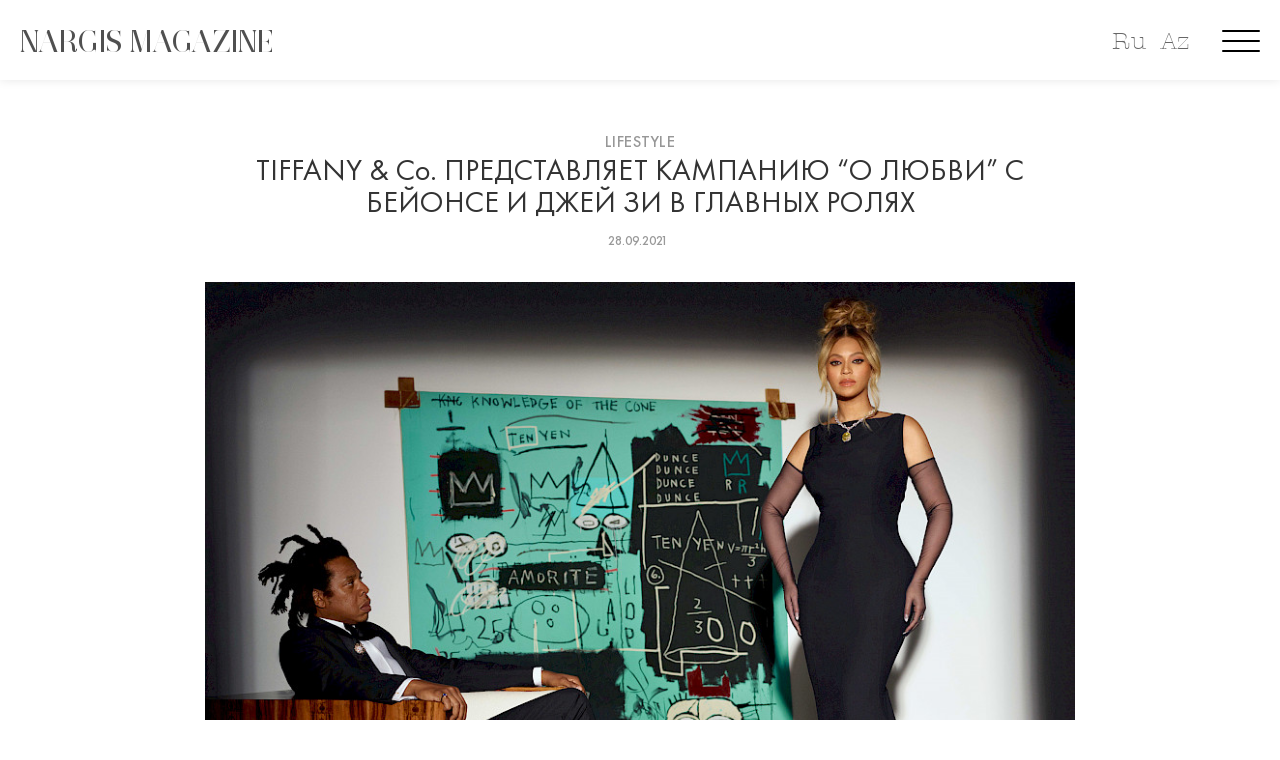

--- FILE ---
content_type: text/html; charset=utf-8
request_url: https://www.nargismagazine.az/en/articles/tiffany-co-predstavliaet-kampaniiu-o-liubvi-s-beionse-i-dzhei-zi-v-glavnykh-roliakh/
body_size: 16204
content:
<!doctype html>
<html lang="en">
<head>
    	<meta charset="utf-8">
	<meta http-equiv="X-UA-Compatible" content="IE=edge">
	<meta name="viewport" content="width=device-width, initial-scale=1, maximum-scale=1">
    <link rel="icon" type="image/png" href="/favicon.png"/>
    <meta property="article:published_time" content="2021-09-28T11:09:00+04:00">
    <meta name="apple-itunes-app" content="app-id=1530264820">
    <meta name="google-play-app" content="app-id=az.nargis.magazine">

	<link rel="stylesheet" type="text/css" href="/site/assets/pwpc/pwpc-49c625d2c5850ac3111204f3d535bf1f5532630a.css">
	<link rel="stylesheet" href="https://cdnjs.cloudflare.com/ajax/libs/smart-app-banner/2.0.0/smart-app-banner.min.css" integrity="sha512-CH7Qr3Jux45yDa71kafdSozi7wTfMY7aV5Oj7xE5cooUhAGKtnfDFl8et3Q1927X1hHmhgyOATcasx91SQF0CQ==" crossorigin="anonymous" referrerpolicy="no-referrer" />
		
	<link href="https://fonts.googleapis.com/css?family=Roboto:300,400,400i,500,500i,700,700i,900&amp;display=swap" rel="stylesheet">
	
	
	
	<script type='text/javascript' src='https://platform-api.sharethis.com/js/sharethis.js#property=5e8411a5c507d1001933a712&product=inline-share-buttons' async='async'></script>
	<link rel="stylesheet" href="https://cdn.jsdelivr.net/gh/fancyapps/fancybox@3.5.7/dist/jquery.fancybox.min.css" />
	<link rel="stylesheet" href="https://cdn.jsdelivr.net/npm/swiper@8/swiper-bundle.min.css" />
	
			<style>
			body {
			    background: ;
			}
			.title-single-post > h1 {
				color: ;
			}
			.post-content-text > *, .prev-box > h2 > a, .next-box > h2 > a {
				color:  !important;
			}
		</style>
		<script src="https://cdnjs.cloudflare.com/ajax/libs/smart-app-banner/2.0.0/smart-app-banner.min.js" integrity="sha512-aHryXVYgq/zx/SAwbMrInIsmnErBH66NYZUPDj4Virp7pGmPadTFSlp6HBIBbjLeP6l1vhnpbcHljzq3WJEyTw==" crossorigin="anonymous" referrerpolicy="no-referrer"></script>
	
	<script async src="https://www.googletagmanager.com/gtag/js?id=UA-45106303-1"></script>
	<script>
	  window.dataLayer = window.dataLayer || [];
	  function gtag(){dataLayer.push(arguments);}
	  gtag('js', new Date());
	 
	  gtag('config', 'UA-45106303-1');
	</script>

	<script type="text/javascript">
      new SmartBanner({
          //daysHidden: 15,   
          //daysReminder: 90,
          title: 'Nargis Magazine',
          author: 'Saral Group Dev',
          button: 'VIEW',
          store: {
              ios: 'On the App Store',
              android: 'In Google Play'
          },
          price: {
              ios: 'FREE',
              android: 'FREE'
          },
          icon: 'https://nargismagazine.az/appicon.jpg'
          // force: 'android'
      });
    </script>
    <style type="text/css">
    .smartbanner-show {
        top: 80px;
        position: relative;
        margin-top: 0px;
    }
    .smartbanner {
        top: -80px;
    }
    </style>
	<title>TIFFANY &amp; Co. ПРЕДСТАВЛЯЕТ КАМПАНИЮ “О ЛЮБВИ” С БЕЙОНСЕ И ДЖЕЙ ЗИ В ГЛАВНЫХ РОЛЯХ, Nargis magazine | Журнал Nargis</title>
	<meta name="keywords" content="" />
	<meta name="description" content="" />
	<meta name="image" content="https://nargismagazine.az/site/assets/files/7031/image-01-1.1200x630.jpg" />
	<meta name="robots" content="" />
	<link rel="canonical" href="https://nargismagazine.az/en/articles/tiffany-co-predstavliaet-kampaniiu-o-liubvi-s-beionse-i-dzhei-zi-v-glavnykh-roliakh/" />
	<meta name="author" content="Nargis Magazine" />
	<meta property="og:site_name" content="Nargis magazine | Журнал Nargis" />
	<meta property="og:title" content="TIFFANY &amp; Co. ПРЕДСТАВЛЯЕТ КАМПАНИЮ “О ЛЮБВИ” С БЕЙОНСЕ И ДЖЕЙ ЗИ В ГЛАВНЫХ РОЛЯХ" />
	<meta property="og:url" content="https://nargismagazine.az/en/articles/tiffany-co-predstavliaet-kampaniiu-o-liubvi-s-beionse-i-dzhei-zi-v-glavnykh-roliakh/" />
	<meta property="og:description" content="" />
	<meta property="og:type" content="website" />
	<meta property="og:image" content="https://nargismagazine.az/site/assets/files/7031/image-01-1.1200x630.jpg" />
	<meta name="twitter:card" content="summary" />
	<meta name="twitter:site" content="@" />
	<meta name="twitter:title" content="TIFFANY &amp; Co. ПРЕДСТАВЛЯЕТ КАМПАНИЮ “О ЛЮБВИ” С БЕЙОНСЕ И ДЖЕЙ ЗИ В ГЛАВНЫХ РОЛЯХ" />
	<meta name="twitter:url" content="https://nargismagazine.az/en/articles/tiffany-co-predstavliaet-kampaniiu-o-liubvi-s-beionse-i-dzhei-zi-v-glavnykh-roliakh/" />
	<meta name="twitter:description" content="" />
	<meta name="twitter:image" content="https://nargismagazine.az/site/assets/files/7031/image-01-1.1200x630.jpg" />
	
	
	
</head>
<body>

	<div id="site-loader" class="load-complete">
		<div class="loader">
			<img src="[data-uri]" alt="NARGIS" height="50">
<!-- 			<div class="line-scale"><div id="preloader_letter">&nbsp;</div></div> -->
<!--  			<div class="line-scale"><div>N</div><div>A</div><div>R</div><div>G</div><div>I</div><div>S</div></div> -->
		</div>
	</div>

	<!-- Container -->
	<div id="container" data-domain="https://nargismagazine.az/en/">
		<!-- Header
		    ================================================== -->
<!--
		<header class="clearfix header-style5">

			<nav class="navbar navbar-expand-lg navbar-dark bg-dark">
				<div class="container-fluid">

					<div class="collapse navbar-collapse" id="navbarSupportedContent">
						<ul class="navbar-nav social-list">
							<li><a href="#"><i class="fa fa-feed"></i></a></li>
							<li><a href="#"><i class="fa fa-facebook"></i></a></li>
							<li><a href="#"><i class="fa fa-instagram"></i></a></li>
							<li><a href="#"><i class="fa fa-youtube"></i></a></li>
							<li><a href="#"><i class="fa fa-linkedin"></i></a></li>
							<li><a href="#"><i class="fa fa-telegram"></i></a></li>
						</ul>
						<ul class="navbar-nav m-auto hide-mobile">
							
						</ul>
						<a class="langbar" href="#">EN <i class="fa fa-angle-down"></i></a>
						<a class="userarea" href="#"><i class="fa fa-user-circle"></i></a>
						<a class="search-button" href="#"><i class="fa fa-search"></i></a>
						<form class="form-search">
							<input type="search" placeholder="Search:"/>
						</form>
					</div>
				</div>
			</nav>

			<div class="logo-place">
				<div class="container">
					<div class="inner-logo-place">
						<a class="navbar-brand" href="index.html">
							<img src="/site/templates/images/logo.png" alt="" height="50">
						</a>
					</div>

				</div>
			</div>

			<nav class="navbar navbar-expand-lg navbar-light bg-light">
				<div class="container">

					<button class="navbar-toggler" type="button" data-toggle="collapse" data-target="#navbarSupportedContent" aria-controls="navbarSupportedContent" aria-expanded="false" aria-label="Toggle navigation">
						<span class="navbar-toggler-icon"></span>
					</button>

					<div class="collapse navbar-collapse" id="navbarSupportedContent">
						<ul class="navbar-nav m-auto">
							<li><a href="#">Faces</a></li>
							<li><a href="#">Fashion</a></li>
							<li><a href="#">Culture</a></li>
							<li><a href="#">Lifestyle</a></li>
							<li><a href="#">Nargis TV</a></li>
							<li><a href="#">News</a></li>
							<li><a href="#">Special Project</a></li>
							<li><a href="#">Blogs</a></li>
							<li><a href="#">Interview by editor-in-chief</a></li>
						</ul>
					</div>
				</div>
			</nav>
		</header>
-->
		<!-- End Header -->

		<div id="ntv_overlay"></div>
		<div id="menu_overlay">
<!--
				<div class="menu_close">
					<svg class="mc_1">
						<rect fill="rgba(255,255,255,1)" rx="0" ry="0" x="0" y="0" width="52.588" height="4">
						</rect>
					</svg>
					<svg class="mc_2">
						<rect fill="rgba(255,255,255,1)" rx="0" ry="0" x="0" y="0" width="52.588" height="4">
						</rect>
					</svg>
				</div>
-->
				<div class="menu_slogan">
					<span>Explore. Dream. Discover.</span>
				</div>
				<div class="new_langbar_2 hide-on-desktop">
										<a href="/ru/articles/tiffany-co-predstavliaet-kampaniiu-o-liubvi-s-beionse-i-dzhei-zi-v-glavnykh-roliakh/">Ru</a>
					<a href="/az/articles/tiffany-co-predstavliaet-kampaniiu-o-liubvi-s-beionse-i-dzhei-zi-v-glavnykh-roliakh/">Az</a>
									</div>
				<img class="menu_flower" src="/site/templates/oldassets/Image_3.png">
				<div class="m_social_links">
					<a class="msl_ln" href="https://www.linkedin.com/company/nargismagazine" target="_blank">
						<div data-type="Group" data-name="Group 114" class="Group_114_Class">
							<div data-type="Group" data-name="Group 113" class="Group_113_Class">
								<div data-type="Group" data-name="Group 112" class="Group_112_Class">
									<svg data-type="Path" data-name="Path 83" class="Path_83" viewBox="186.1 10.7 38.659 25.864">
										<path fill="rgba(255,255,255,1)" class="Path_83_Class" d="M 224.7593078613281 21.99831581115723 L 224.7593078613281 35.88299560546875 C 224.7593078613281 36.29136657714844 224.487060546875 36.56361389160156 224.0786590576172 36.56361389160156 L 216.8641052246094 36.56361389160156 C 216.4557342529297 36.56361389160156 216.1834716796875 36.29136657714844 216.1834716796875 35.88299560546875 L 216.1834716796875 22.95118713378906 C 216.1834716796875 19.5480785369873 214.9583587646484 17.23396873474121 211.9636077880859 17.23396873474121 C 209.6495056152344 17.23396873474121 208.2882537841797 18.73133659362793 207.6076507568359 20.36482620239258 C 207.3353881835938 20.90932273864746 207.3353881835938 21.58994483947754 207.3353881835938 22.40669250488281 L 207.3353881835938 35.88299560546875 C 207.3353881835938 36.29136657714844 207.0631408691406 36.56361389160156 206.65478515625 36.56361389160156 L 199.440185546875 36.56361389160156 C 199.0317993164062 36.56361389160156 198.7595672607422 36.29136657714844 198.7595672607422 35.88299560546875 C 198.7595672607422 32.47988510131836 198.8956909179688 15.87272357940674 198.7595672607422 11.92511940002441 C 198.7595672607422 11.51674652099609 199.0317993164062 11.24449825286865 199.440185546875 11.24449825286865 L 206.5186462402344 11.24449825286865 C 206.9270172119141 11.24449825286865 207.1992492675781 11.51674652099609 207.1992492675781 11.92511940002441 L 207.1992492675781 14.91985607147217 C 207.1992492675781 14.91985607147217 207.1992492675781 14.91985607147217 207.1992492675781 15.05597591400146 L 207.1992492675781 15.05597591400146 L 207.1992492675781 14.91985607147217 C 208.2882537841797 13.15023612976074 210.3301239013672 10.70000076293945 214.8222351074219 10.70000076293945 C 220.6755676269531 10.69999980926514 224.7593078613281 14.23923206329346 224.7593078613281 21.99831581115723 L 224.7593078613281 21.99831581115723 Z M 186.7806243896484 36.56361389160156 L 193.9952239990234 36.56361389160156 C 194.4036254882812 36.56361389160156 194.6758575439453 36.29136657714844 194.6758575439453 35.88299560546875 L 194.6758575439453 11.92511940002441 C 194.6758575439453 11.51674652099609 194.4036254882812 11.24449825286865 193.9952239990234 11.24449825286865 L 186.7806243896484 11.24449825286865 C 186.3722534179688 11.24449825286865 186.1000213623047 11.51674652099609 186.1000213623047 11.92511940002441 L 186.1000213623047 35.88299560546875 C 186.2361297607422 36.29136657714844 186.5083923339844 36.56361389160156 186.7806243896484 36.56361389160156 Z">
										</path>
									</svg>
								</div>
							</div>
						</div>
						<div class="Group_115_Class">
							<svg class="Ellipse_3">
								<ellipse fill="rgba(255,255,255,1)" class="Ellipse_3_Class" rx="4.492100715637207" ry="4.492100715637207" cx="4.492100715637207" cy="4.492100715637207">
								</ellipse>
							</svg>
						</div>
					</a>
					<a class="msl_yt" href="https://www.youtube.com/channel/UCw1yoQpEeTBYqGMntM9icug" target="_blank">
						<svg dclass="xPath_81" viewBox="118.7 6 43.832 30.628">
							<path fill="rgba(255,255,255,1)" class="Path_81_Class" d="M 162.5319976806641 15.52869606018066 C 162.5319976806641 10.21985244750977 158.3121490478516 6.000000476837158 153.0033111572266 6.000000476837158 L 128.2286834716797 6.000000476837158 C 122.9198455810547 6.000000476837158 118.6999816894531 10.21985244750977 118.6999816894531 15.52869606018066 L 118.6999816894531 27.09926414489746 C 118.6999816894531 32.40811157226562 122.9198455810547 36.62796020507812 128.2286834716797 36.62796020507812 L 153.0033111572266 36.62796020507812 C 158.3121490478516 36.62796020507812 162.5319976806641 32.40811157226562 162.5319976806641 27.09926414489746 L 162.5319976806641 15.52869606018066 Z M 146.8777313232422 21.92654418945312 L 137.0767669677734 27.37151336669922 C 136.6683959960938 27.64376449584961 136.2600250244141 27.23538970947266 136.2600250244141 26.82701683044434 L 136.2600250244141 15.66482543945312 C 136.2600250244141 15.12032890319824 136.6683959960938 14.84807777404785 137.0767669677734 15.12032890319824 L 147.0138397216797 20.83754920959473 C 147.4222106933594 20.97367095947266 147.2860717773438 21.65429306030273 146.8777313232422 21.92654418945312 Z">
							</path>
						</svg>
					</a>
					<a class="msl_ig" href="https://www.instagram.com/nargis_magazine/" target="_blank">
						<svg class="xPath_82" viewBox="50.9 0.9 43.015 43.015">
							<path fill="rgba(255,255,255,1)" class="Path_82_Class" d="M 83.70595550537109 8.659084320068359 C 82.34471893310547 8.659084320068359 81.11959075927734 9.748078346252441 81.11959075927734 11.24544620513916 C 81.11959075927734 12.606689453125 82.20858764648438 13.83180713653564 83.70595550537109 13.83180713653564 C 85.06719970703125 13.83180713653564 86.29232025146484 12.74281311035156 86.29232025146484 11.24544620513916 C 86.29232025146484 9.88420295715332 85.20332336425781 8.659084320068359 83.70595550537109 8.659084320068359 Z M 72.54376220703125 11.92606735229492 C 66.69042205810547 11.92606735229492 61.92607879638672 16.6904182434082 61.92607879638672 22.54376220703125 C 61.92607879638672 28.39710426330566 66.69042205810547 33.16145324707031 72.54376220703125 33.16145324707031 C 78.39710998535156 33.16145324707031 83.16146087646484 28.39710426330566 83.16146087646484 22.54376220703125 C 83.16146087646484 16.6904182434082 78.39710998535156 11.92606735229492 72.54376220703125 11.92606735229492 Z M 72.54376220703125 29.48609924316406 C 68.73228454589844 29.48609924316406 65.73755645751953 26.49136352539062 65.73755645751953 22.67988395690918 C 65.73755645751953 18.868408203125 68.73228454589844 15.87367153167725 72.54376220703125 15.87367153167725 C 76.35525512695312 15.87367153167725 79.34998321533203 18.86840629577637 79.34998321533203 22.67988395690918 C 79.34998321533203 26.49136734008789 76.21912384033203 29.48609924316406 72.54376220703125 29.48609924316406 Z M 93.91526794433594 13.83180713653564 C 93.91526794433594 6.6172194480896 88.06192016601562 0.8999997973442078 80.98346710205078 0.8999997973442078 L 63.83181762695312 0.8999997973442078 C 56.61721801757812 0.8999997973442078 50.90000152587891 6.75334358215332 50.90000152587891 13.83180713653564 L 50.90000152587891 30.98346900939941 C 50.90000152587891 38.19805526733398 56.75334930419922 43.9152717590332 63.83181762695312 43.9152717590332 L 80.98346710205078 43.9152717590332 C 88.19806671142578 43.9152717590332 93.91526794433594 38.06193161010742 93.91526794433594 30.98346900939941 L 93.91526794433594 13.83180713653564 Z M 89.83155059814453 30.84734153747559 C 89.83155059814453 35.74781799316406 85.88394165039062 39.69541931152344 80.98346710205078 39.69541931152344 L 63.83181762695312 39.69541931152344 C 58.93135070800781 39.69541931152344 54.98374176025391 35.74781799316406 54.98374176025391 30.84734153747559 L 54.98374176025391 13.83180713653564 C 54.98374176025391 8.931333541870117 58.93135070800781 4.983727931976318 63.83181762695312 4.983727931976318 L 80.98346710205078 4.983727931976318 C 85.88394165039062 4.983727931976318 89.83155059814453 8.931333541870117 89.83155059814453 13.83180713653564 L 89.83155059814453 30.84734153747559 Z">
							</path>
						</svg>
					</a>
					<a class="msl_fb" href="https://www.facebook.com/nargismagazine" target="_blank">
						<svg class="xPath_80" viewBox="0 0 20.691 44.513">
							<path fill="rgba(255,255,255,1)" class="xPath_80_Class" d="M 4.492101192474365 22.46050643920898 L 4.492101192474365 43.9681396484375 C 4.492101192474365 44.24039077758789 4.764349460601807 44.51264190673828 5.036598205566406 44.51264190673828 L 13.06793117523193 44.51264190673828 C 13.34017848968506 44.51264190673828 13.61242866516113 44.24039077758789 13.61242866516113 43.9681396484375 L 13.61242866516113 22.05213356018066 L 19.46577262878418 22.05213356018066 C 19.7380199432373 22.05213356018066 20.01026916503906 21.77988433837891 20.01026916503906 21.50763702392578 L 20.55476379394531 14.97367191314697 C 20.55476379394531 14.70142364501953 20.28251647949219 14.42917537689209 20.01026916503906 14.42917537689209 L 13.61242866516113 14.42917537689209 L 13.61242866516113 9.664823532104492 C 13.61242866516113 8.575828552246094 14.56529808044434 7.622959613800049 15.65429306030273 7.622959613800049 L 20.14639282226562 7.622959613800049 C 20.41864204406738 7.622959613800049 20.69088935852051 7.350710868835449 20.69088935852051 7.07846212387085 L 20.69088935852051 0.5444970726966858 C 20.69088935852051 0.2722485363483429 20.41864204406738 0 20.14639282226562 0 L 12.52343273162842 0 C 8.16745662689209 0 4.492101192474365 3.539231061935425 4.492101192474365 8.031332969665527 L 4.492101192474365 14.42917442321777 L 0.5444970726966858 14.42917442321777 C 0.2722485363483429 14.42917442321777 0 14.56529808044434 0 14.97366905212402 L 0 21.50763511657715 C 0 21.77988433837891 0.2722485363483429 22.05213356018066 0.5444970726966858 22.05213356018066 L 4.492101669311523 22.05213356018066 L 4.492101669311523 22.46050643920898 Z">
							</path>
						</svg>
					</a>
				</div>
				<div class="container-boxed">
					<div class="row">
						<div class="col-md-12 menu_links">
							<div><a href="/en/">Home</a></div>
														<div><a href="/en/categories/lux/">Lux</a></div>
														<div><a href="/en/categories/fashion/">Fashion</a></div>
														<div><a href="/en/categories/culture/">Culture</a></div>
														<div><a href="/en/categories/people/">Faces</a></div>
														<div><a href="/en/categories/beauty/">Beauty and Wellness</a></div>
														<div><a href="/en/categories/specialproject/">Special project</a></div>
														<div><a href="/en/categories/nargisfor-eco-planet-calling/">Nargis for Eco</a></div>
														<div><a href="/en/categories/interviewbyeditorinchief/">Interview by editor-in-chief</a></div>
														<div><a href="/en/categories/lifestyle/">Lifestyle</a></div>
														<div><a href="/en/categories/reportage/">Reportage</a></div>
														<div><a href="/en/categories/travelblog/">Travel blog</a></div>
														<div><a href="/en/categories/career/">Career</a></div>
														<div><a href="/en/categories/n13-x-world-class/">N13 X World Class</a></div>
														<div><a href="/en/categories/covers/">Covers</a></div>
														<div><a href="/en/categories/shes-next-1/">She’s Next</a></div>
														<div><a href="/en/about-us/">About us</a></div>
													</div>
					</div>
				</div>
			</div>
			
		</div>



        <div class="new_langbar_3 hide-on-mobile">
                        <a href="/ru/articles/tiffany-co-predstavliaet-kampaniiu-o-liubvi-s-beionse-i-dzhei-zi-v-glavnykh-roliakh/">Ru</a>
            <a href="/az/articles/tiffany-co-predstavliaet-kampaniiu-o-liubvi-s-beionse-i-dzhei-zi-v-glavnykh-roliakh/">Az</a>
                    </div>
		<div class=" hamburger menu-button hamburger--collapse">
		  <div class=" hamburger-box">
		    <div class=" hamburger-inner"></div>
		  </div>
		</div>
		
		<div class="inner_header_spacer "></div>
		<section class="top-slider-section inner_header " style="">
			<div class="container-fluid">  <!-- style="max-width: 100vw;" -->
				<div class="top-slider-boxx">
					<div class="row" style="margin: 0;">
						<div class="col-md-12 col-sm-12 sm-order-first " style="height: 80px;">
							<div class="NARGIS_MAGAZINE_Class_inner" onclick="window.location='/en/'">
								<span>NARGIS MAGAZINE</span>
							</div>
							<a class="search-button" href="javascript:void(0);"  style="display:none;">
								<svg data-type="Ellipse" data-name="Ellipse 1" class="Ellipse_1"  preserveAspectRatio="xMinYMin">
									<ellipse fill="rgba(255,255,255,1)" stroke="rgba(112,112,112,1)" stroke-width="2px" stroke-linejoin="miter" stroke-linecap="butt" stroke-miterlimit="4" shape-rendering="auto" class="Ellipse_1_Class" rx="13.323640823364258" ry="13.323640823364258" cx="13.323640823364258" cy="13.323640823364258" >
									</ellipse>
								</svg>
								<svg data-type="Line" data-name="Line 3" class="Line_3" viewBox="0 0 11.658 10.825"  preserveAspectRatio="xMinYMin">
									<path fill="transparent" stroke="rgba(112,112,112,1)" stroke-width="2px" stroke-linejoin="miter" stroke-linecap="butt" stroke-miterlimit="4" shape-rendering="auto" class="Line_3_Class" d="M 0 0 L 11.6581859588623 10.82545757293701">
									</path>
								</svg>
							</a>
<!--
							<div class=" new_langbar">
																<a href="/ru/articles/tiffany-co-predstavliaet-kampaniiu-o-liubvi-s-beionse-i-dzhei-zi-v-glavnykh-roliakh/">RU</a>
								<a href="/az/articles/tiffany-co-predstavliaet-kampaniiu-o-liubvi-s-beionse-i-dzhei-zi-v-glavnykh-roliakh/">AZ</a>
															</div>
-->
							<form class="form-search" method="GET" action="https://nargismagazine.az/en/search/">
								<input type="search" name="q"/>
							</form>
						</div>
					</div>
				</div>
			</div>
		</section>
		<!-- top-home-section 
			================================================== -->
		<section class="blog-section">
			<div class="container">
				<div class="single-post no-sidebar">
					<div class="title-single-post">
						<a class="text-link" href="/en/categories/lifestyle/">Lifestyle</a>
						<h1>TIFFANY &amp; Co. ПРЕДСТАВЛЯЕТ КАМПАНИЮ “О ЛЮБВИ” С БЕЙОНСЕ И ДЖЕЙ ЗИ В ГЛАВНЫХ РОЛЯХ</h1>
						<ul class="post-tags" style="padding-left: 0">
							<li>28.09.2021</li>
													</ul>
					</div>
					<div class="single-post-content">
												<img src="/site/assets/files/7031/image-01-1.900x0.jpg" alt="">
												<div class="post-content">

							<div class="post-content-text">
																
							</div>	

														<div class="share-tags-box" style="clear: both">
																		<ul class="tags" style="padding-left: 0">
										<li><a href="https://nargismagazine.az/en/search/?q=tiffany" target="_blank">tiffany</a></li><li><a href="https://nargismagazine.az/en/search/?q=jay-z" target="_blank">jay-z</a></li><li><a href="https://nargismagazine.az/en/search/?q=beyonce" target="_blank">beyonce</a></li><li><a href="https://nargismagazine.az/en/search/?q=aboutlove" target="_blank">aboutlove</a></li>	
									</ul>
																		<br><br>
									<div class="sharethis-inline-share-buttons"></div>
								</div>
						</div>
						
						<div class="prev-next-box">
							<div class="prev-box">
								<a class="text-link" href="/en/articles/kings-and-queens-of-jazz/"><i class="fa fa-angle-left"></i> Previous article</a>
								<h2><a href="/en/articles/kings-and-queens-of-jazz/">Kings and Queens of Jazz</a></h2>
							</div>
							<div class="next-box">
								<a class="text-link next-link" href="/en/articles/its-a-movie-time/">Next article <i class="fa fa-angle-right"></i></a>
								<h2><a href="/en/articles/its-a-movie-time/">It&#039;s a movie time</a></h2>
							</div>
						</div>
						<div class="related-box">
							<h2>Related articles</h2>
							<div class="row">
								
																<div class="col-lg-4 col-md-4">
									<div class="news-post standard-post text-left">
										<div class="image-holder">
											<a href="/en/articles/what-to-wear-for-new-years-eve/"><img src="/site/assets/files/14332/cover_copy.400x300.jpg" alt=""></a>
										</div>
										<a class="text-link" href="/en/categories/fashion/">Fashion</a>
										<h2><a href="/en/articles/what-to-wear-for-new-years-eve/">What to Wear for New Year’s Eve</a></h2>
										<ul class="post-tags" style="padding-left: 0">
											<li>30.12.2025</li>
										</ul>
									</div>
								</div>
																<div class="col-lg-4 col-md-4">
									<div class="news-post standard-post text-left">
										<div class="image-holder">
											<a href="/en/articles/the-psychology-of-holiday-beauty/"><img src="/site/assets/files/14318/1.400x300.jpeg" alt=""></a>
										</div>
										<a class="text-link" href="/en/categories/beauty/">Beauty and Wellness</a>
										<h2><a href="/en/articles/the-psychology-of-holiday-beauty/">The Psychology of Holiday Beauty</a></h2>
										<ul class="post-tags" style="padding-left: 0">
											<li>30.12.2025</li>
										</ul>
									</div>
								</div>
																<div class="col-lg-4 col-md-4">
									<div class="news-post standard-post text-left">
										<div class="image-holder">
											<a href="/en/articles/esitm-m-hdudiyy-tli-g-ncl-r-ucun-numun-cosqun-liyev/"><img src="/site/assets/files/14320/hava_limani_4.400x300.jpg" alt=""></a>
										</div>
										<a class="text-link" href="/en/categories/lifestyle/">Lifestyle</a>
										<h2><a href="/en/articles/esitm-m-hdudiyy-tli-g-ncl-r-ucun-numun-cosqun-liyev/">A Role Model for Young People with Hearing Impairments: Joshgun Aliyev</a></h2>
										<ul class="post-tags" style="padding-left: 0">
											<li>29.12.2025</li>
										</ul>
									</div>
								</div>
															</div>
						</div>
					</div>
				</div>
			</div>
		</section>
		<!-- End top-home section -->


		<!-- End top-home section -->
		<!-- video section 
			================================================== -->
		<section id="footerxxx">
			<div class="new-footer container-fluid" style="position: relative; background-image: url(/site/assets/files/1/1.1802x436.png);">
<!-- 				<img data-type="Rectangle" data-name="IMG_2206" class="IMG_2206_Class" src="/site/templates/oldassets/IMG_2206.png" srcsetxx="IMG_2206.png 1x, IMG_2206@2x.png 2x"> -->
				<svg data-type="Rectangle" data-name="Rectangle 66" class="Rectangle_66">
					<rect fill="rgba(249, 193, 129, 1)" class="Rectangle_66_Class" rx="0" ry="0" x="0" y="0">
					</rect>
				</svg>
				<div class="m_social_links msl_footer">
					<a class="msl_ln"  href="https://www.linkedin.com/company/nargismagazine" target="_blank">
						<div data-type="Group" data-name="Group 114" class="Group_114_Class">
							<div data-type="Group" data-name="Group 113" class="Group_113_Class">
								<div data-type="Group" data-name="Group 112" class="Group_112_Class">
									<svg data-type="Path" data-name="Path 83" class="Path_83" viewBox="186.1 10.7 38.659 25.864">
										<path fill="rgba(255,255,255,1)" class="Path_83_Class" d="M 224.7593078613281 21.99831581115723 L 224.7593078613281 35.88299560546875 C 224.7593078613281 36.29136657714844 224.487060546875 36.56361389160156 224.0786590576172 36.56361389160156 L 216.8641052246094 36.56361389160156 C 216.4557342529297 36.56361389160156 216.1834716796875 36.29136657714844 216.1834716796875 35.88299560546875 L 216.1834716796875 22.95118713378906 C 216.1834716796875 19.5480785369873 214.9583587646484 17.23396873474121 211.9636077880859 17.23396873474121 C 209.6495056152344 17.23396873474121 208.2882537841797 18.73133659362793 207.6076507568359 20.36482620239258 C 207.3353881835938 20.90932273864746 207.3353881835938 21.58994483947754 207.3353881835938 22.40669250488281 L 207.3353881835938 35.88299560546875 C 207.3353881835938 36.29136657714844 207.0631408691406 36.56361389160156 206.65478515625 36.56361389160156 L 199.440185546875 36.56361389160156 C 199.0317993164062 36.56361389160156 198.7595672607422 36.29136657714844 198.7595672607422 35.88299560546875 C 198.7595672607422 32.47988510131836 198.8956909179688 15.87272357940674 198.7595672607422 11.92511940002441 C 198.7595672607422 11.51674652099609 199.0317993164062 11.24449825286865 199.440185546875 11.24449825286865 L 206.5186462402344 11.24449825286865 C 206.9270172119141 11.24449825286865 207.1992492675781 11.51674652099609 207.1992492675781 11.92511940002441 L 207.1992492675781 14.91985607147217 C 207.1992492675781 14.91985607147217 207.1992492675781 14.91985607147217 207.1992492675781 15.05597591400146 L 207.1992492675781 15.05597591400146 L 207.1992492675781 14.91985607147217 C 208.2882537841797 13.15023612976074 210.3301239013672 10.70000076293945 214.8222351074219 10.70000076293945 C 220.6755676269531 10.69999980926514 224.7593078613281 14.23923206329346 224.7593078613281 21.99831581115723 L 224.7593078613281 21.99831581115723 Z M 186.7806243896484 36.56361389160156 L 193.9952239990234 36.56361389160156 C 194.4036254882812 36.56361389160156 194.6758575439453 36.29136657714844 194.6758575439453 35.88299560546875 L 194.6758575439453 11.92511940002441 C 194.6758575439453 11.51674652099609 194.4036254882812 11.24449825286865 193.9952239990234 11.24449825286865 L 186.7806243896484 11.24449825286865 C 186.3722534179688 11.24449825286865 186.1000213623047 11.51674652099609 186.1000213623047 11.92511940002441 L 186.1000213623047 35.88299560546875 C 186.2361297607422 36.29136657714844 186.5083923339844 36.56361389160156 186.7806243896484 36.56361389160156 Z">
										</path>
									</svg>
								</div>
							</div>
						</div>
						<div class="Group_115_Class">
							<svg class="Ellipse_3">
								<ellipse fill="rgba(255,255,255,1)" class="Ellipse_3_Class" rx="4.492100715637207" ry="4.492100715637207" cx="4.492100715637207" cy="4.492100715637207">
								</ellipse>
							</svg>
						</div>
					</a>
					<a class="msl_yt" href="https://www.youtube.com/channel/UCw1yoQpEeTBYqGMntM9icug" target="_blank">
						<svg dclass="xPath_81" viewBox="118.7 6 43.832 30.628">
							<path fill="rgba(255,255,255,1)" class="Path_81_Class" d="M 162.5319976806641 15.52869606018066 C 162.5319976806641 10.21985244750977 158.3121490478516 6.000000476837158 153.0033111572266 6.000000476837158 L 128.2286834716797 6.000000476837158 C 122.9198455810547 6.000000476837158 118.6999816894531 10.21985244750977 118.6999816894531 15.52869606018066 L 118.6999816894531 27.09926414489746 C 118.6999816894531 32.40811157226562 122.9198455810547 36.62796020507812 128.2286834716797 36.62796020507812 L 153.0033111572266 36.62796020507812 C 158.3121490478516 36.62796020507812 162.5319976806641 32.40811157226562 162.5319976806641 27.09926414489746 L 162.5319976806641 15.52869606018066 Z M 146.8777313232422 21.92654418945312 L 137.0767669677734 27.37151336669922 C 136.6683959960938 27.64376449584961 136.2600250244141 27.23538970947266 136.2600250244141 26.82701683044434 L 136.2600250244141 15.66482543945312 C 136.2600250244141 15.12032890319824 136.6683959960938 14.84807777404785 137.0767669677734 15.12032890319824 L 147.0138397216797 20.83754920959473 C 147.4222106933594 20.97367095947266 147.2860717773438 21.65429306030273 146.8777313232422 21.92654418945312 Z">
							</path>
						</svg>
					</a>
					<a class="msl_ig" href="https://www.instagram.com/nargis_magazine/" target="_blank">
						<svg class="xPath_82" viewBox="50.9 0.9 43.015 43.015">
							<path fill="rgba(255,255,255,1)" class="Path_82_Class" d="M 83.70595550537109 8.659084320068359 C 82.34471893310547 8.659084320068359 81.11959075927734 9.748078346252441 81.11959075927734 11.24544620513916 C 81.11959075927734 12.606689453125 82.20858764648438 13.83180713653564 83.70595550537109 13.83180713653564 C 85.06719970703125 13.83180713653564 86.29232025146484 12.74281311035156 86.29232025146484 11.24544620513916 C 86.29232025146484 9.88420295715332 85.20332336425781 8.659084320068359 83.70595550537109 8.659084320068359 Z M 72.54376220703125 11.92606735229492 C 66.69042205810547 11.92606735229492 61.92607879638672 16.6904182434082 61.92607879638672 22.54376220703125 C 61.92607879638672 28.39710426330566 66.69042205810547 33.16145324707031 72.54376220703125 33.16145324707031 C 78.39710998535156 33.16145324707031 83.16146087646484 28.39710426330566 83.16146087646484 22.54376220703125 C 83.16146087646484 16.6904182434082 78.39710998535156 11.92606735229492 72.54376220703125 11.92606735229492 Z M 72.54376220703125 29.48609924316406 C 68.73228454589844 29.48609924316406 65.73755645751953 26.49136352539062 65.73755645751953 22.67988395690918 C 65.73755645751953 18.868408203125 68.73228454589844 15.87367153167725 72.54376220703125 15.87367153167725 C 76.35525512695312 15.87367153167725 79.34998321533203 18.86840629577637 79.34998321533203 22.67988395690918 C 79.34998321533203 26.49136734008789 76.21912384033203 29.48609924316406 72.54376220703125 29.48609924316406 Z M 93.91526794433594 13.83180713653564 C 93.91526794433594 6.6172194480896 88.06192016601562 0.8999997973442078 80.98346710205078 0.8999997973442078 L 63.83181762695312 0.8999997973442078 C 56.61721801757812 0.8999997973442078 50.90000152587891 6.75334358215332 50.90000152587891 13.83180713653564 L 50.90000152587891 30.98346900939941 C 50.90000152587891 38.19805526733398 56.75334930419922 43.9152717590332 63.83181762695312 43.9152717590332 L 80.98346710205078 43.9152717590332 C 88.19806671142578 43.9152717590332 93.91526794433594 38.06193161010742 93.91526794433594 30.98346900939941 L 93.91526794433594 13.83180713653564 Z M 89.83155059814453 30.84734153747559 C 89.83155059814453 35.74781799316406 85.88394165039062 39.69541931152344 80.98346710205078 39.69541931152344 L 63.83181762695312 39.69541931152344 C 58.93135070800781 39.69541931152344 54.98374176025391 35.74781799316406 54.98374176025391 30.84734153747559 L 54.98374176025391 13.83180713653564 C 54.98374176025391 8.931333541870117 58.93135070800781 4.983727931976318 63.83181762695312 4.983727931976318 L 80.98346710205078 4.983727931976318 C 85.88394165039062 4.983727931976318 89.83155059814453 8.931333541870117 89.83155059814453 13.83180713653564 L 89.83155059814453 30.84734153747559 Z">
							</path>
						</svg>
					</a>
					<a class="msl_fb" href="https://www.facebook.com/nargismagazine" target="_blank">
						<svg class="xPath_80" viewBox="0 0 20.691 44.513">
							<path fill="rgba(255,255,255,1)" class="xPath_80_Class" d="M 4.492101192474365 22.46050643920898 L 4.492101192474365 43.9681396484375 C 4.492101192474365 44.24039077758789 4.764349460601807 44.51264190673828 5.036598205566406 44.51264190673828 L 13.06793117523193 44.51264190673828 C 13.34017848968506 44.51264190673828 13.61242866516113 44.24039077758789 13.61242866516113 43.9681396484375 L 13.61242866516113 22.05213356018066 L 19.46577262878418 22.05213356018066 C 19.7380199432373 22.05213356018066 20.01026916503906 21.77988433837891 20.01026916503906 21.50763702392578 L 20.55476379394531 14.97367191314697 C 20.55476379394531 14.70142364501953 20.28251647949219 14.42917537689209 20.01026916503906 14.42917537689209 L 13.61242866516113 14.42917537689209 L 13.61242866516113 9.664823532104492 C 13.61242866516113 8.575828552246094 14.56529808044434 7.622959613800049 15.65429306030273 7.622959613800049 L 20.14639282226562 7.622959613800049 C 20.41864204406738 7.622959613800049 20.69088935852051 7.350710868835449 20.69088935852051 7.07846212387085 L 20.69088935852051 0.5444970726966858 C 20.69088935852051 0.2722485363483429 20.41864204406738 0 20.14639282226562 0 L 12.52343273162842 0 C 8.16745662689209 0 4.492101192474365 3.539231061935425 4.492101192474365 8.031332969665527 L 4.492101192474365 14.42917442321777 L 0.5444970726966858 14.42917442321777 C 0.2722485363483429 14.42917442321777 0 14.56529808044434 0 14.97366905212402 L 0 21.50763511657715 C 0 21.77988433837891 0.2722485363483429 22.05213356018066 0.5444970726966858 22.05213356018066 L 4.492101669311523 22.05213356018066 L 4.492101669311523 22.46050643920898 Z">
							</path>
						</svg>
					</a>
				</div>
				<div data-type="Text" data-name="Explore. Dream. Discover" class="Explore__Dream__Discover_cn_Class">
					<span>Explore. Dream. Discover.</span>
				</div>
				<div class="copyright">
					All rights reserved. © 2020 Nargis Magazine. Site by <a  href="https://www.saralgroup.az"><font color="black">Saral Group</font></a></p>
				</div>
				<div class="fl_wrapper">
				
										<a href="/en/contact/" class="footer_link">Staff</a>
										<a href="/en/careers/" class="footer_link">Rules</a>
										<a href="/en/points-of-sale/" class="footer_link">Points of Sale</a>
									</div>
			</div>
		</section>
		<!-- End instagram section -->



	</div>
	<!-- End Container -->
	<script src="https://cdn.jsdelivr.net/npm/swiper@8/swiper-bundle.min.js"></script>
	
	<script src="/site/assets/pwpc/pwpc-3160ac628f2f820dba4116417c4d8ca71aa1ee71.js"></script><!--PWPC0.0002--><script src="https://cdn.jsdelivr.net/gh/fancyapps/fancybox@3.5.7/dist/jquery.fancybox.min.js"></script>
	
	
<script defer src="https://static.cloudflareinsights.com/beacon.min.js/vcd15cbe7772f49c399c6a5babf22c1241717689176015" integrity="sha512-ZpsOmlRQV6y907TI0dKBHq9Md29nnaEIPlkf84rnaERnq6zvWvPUqr2ft8M1aS28oN72PdrCzSjY4U6VaAw1EQ==" data-cf-beacon='{"version":"2024.11.0","token":"8bf8d079708c4e58b9b232f6e8d41110","r":1,"server_timing":{"name":{"cfCacheStatus":true,"cfEdge":true,"cfExtPri":true,"cfL4":true,"cfOrigin":true,"cfSpeedBrain":true},"location_startswith":null}}' crossorigin="anonymous"></script>
</body>
</html>